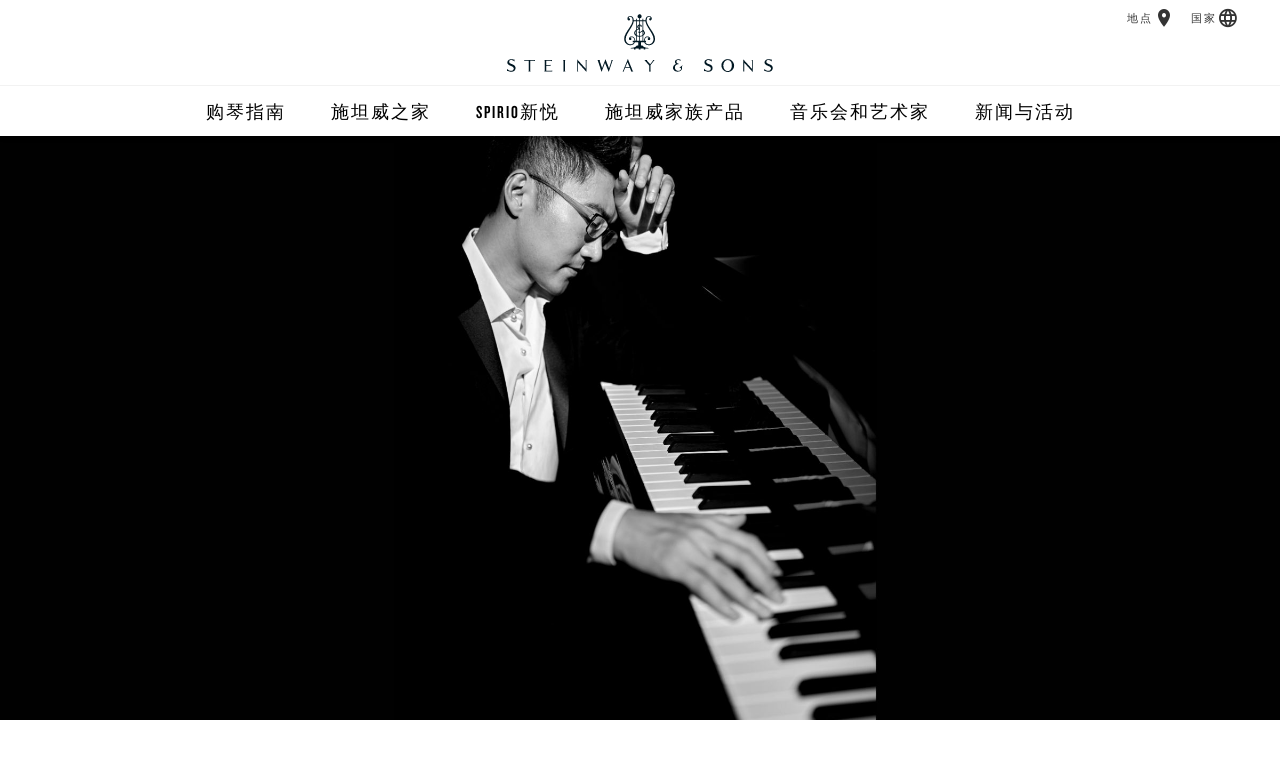

--- FILE ---
content_type: text/html;charset=UTF-8
request_url: https://www.steinway.com.cn/artists/yin-yin-zhao
body_size: 17012
content:



<!DOCTYPE html>
<html lang="zh-CN" class="lang-zh-cn">
<head>

    <title>赵胤胤 - Steinway &amp; Sons</title>

        <link rel="stylesheet" href="/.resources/steinway-main-webapp/resources/css/new-main~2025-08-20-20-38-16-466~cache.css" media="all"/>

    <link rel="icon" href="/.resources/steinway-main-webapp/resources/assets/favicon2.png" type="image/x-icon"/>
    <meta name="appVersion" content="4.0.0"/>
    <meta name="description" content="赵胤胤 - Steinway &amp; Sons"/>


    <meta name="viewport" content="initial-scale=1"/>
    <meta name="twitter:creator" content="@SteinwayAndSons"/>

    <!-- Cloud Typo -->
    <link rel="stylesheet" type="text/css" href="https://cloud.typography.com/6715694/6200752/css/fonts.css"/>

    <meta name="og:title" content="赵胤胤 - Steinway &amp; Sons"/>
    <meta property="og:description" content="赵胤胤 - Steinway &amp; Sons"/>
    <meta property="og:url" content="https://www.steinway.com.cn/artists/yin-yin-zhao"/>
    <meta property="og:image" content="https://www.steinway.com.cn/.imaging/mte/steinway-us-theme/Large-Rectangle/dam/steinway.com-china/Artist/赵胤胤-1.jpg/jcr:content/%E8%B5%B5%E8%83%A4%E8%83%A4-1.jpg"/>

    <meta name="ss:site" content="steinway.com-china"/>

            <meta name="ss:supportedCountries" content="CN">

    <script src="https://use.typekit.net/kvw5odd.js"></script>
    <script>try { Typekit.load({async: true}); } catch (e) {}</script>










<script type="text/javascript">
  var isBostonEssexSite = false;
  var isBostonSite = false;
  var isEssexSite = false;
</script>



  <script type="text/javascript">
    window.API_CONFIG = {
      baseURL: 'https://api.steinway.com/v1'
    };
  </script>
        <script>
var _hmt = _hmt || [];

(function() {

  var hm = document.createElement("script");

  hm.src = "https://hm.baidu.com/hm.js?b0d488af9850e1a313971b101c6917a7";
  
  var s = document.getElementsByTagName("script")[0]; 
  
  s.parentNode.insertBefore(hm, s);

})();
</script>
</head>
<body class="ss-secondary">


<!-- Section 1.1 - Top Navigation Chunk -->
<header class="primary">
  <div class="brand-header">
      <a href="/" role="button" aria-label="Home"><span class="ss-logo"></span></a>
    <span class="ss-menu-button" role="button" aria-label="Navigation Menu">
      <span></span>
      <span></span>
      <span></span>
    </span>
  </div>

  <a href="/#top" role="button" aria-label="Scroll to Top"><span class="left-lyre"></span></a>

  <nav class="main-bar">
    <div class="main-holster">
<ul class="primary">
    <li>

        <a href="/about/buyers-guide">购琴指南</a>



</li>
<li>

        <a href="/about/featured-locations/steinway-hall">施坦威之家</a>






  <ul class="secondary">
            <li>    <a href="/about/featured-locations/beijing">施坦威之家北京</a>
</li>
            <li>    <a href="/about/featured-locations/beijingshunyi">施坦威顺义旗舰店</a>
</li>
            <li>    <a href="/about/featured-locations/shanghai-hall">施坦威之家上海</a>
</li>
            <li>    <a href="/about/featured-locations/shanghai-pudong">施坦威浦东旗舰店</a>
</li>
            <li>    <a href="/about/featured-locations/xian">施坦威之家西安</a>
</li>
            <li>    <a href="/about/featured-locations/hangzhou"> 施坦威之家杭州</a>
</li>
            <li>    <a href="/about/featured-locations/chengdu">施坦威之家成都</a>
</li>
  </ul>
</li>
<li>
      <a href="/spirio">SPIRIO新悦</a>

</li>
<li>
      <a href="/pianos">施坦威家族产品</a>




  <ul class="secondary">
            <li>    <a href="/pianos/steinway/grand">施坦威钢琴</a>
</li>
            <li>    <a href="/pianos/boston">波士顿钢琴</a>
</li>
            <li>    <a href="/pianos/lang-lang">郎朗钢琴</a>
</li>
            <li>    <a href="/pianos/essex">艾塞克斯钢琴</a>
</li>
  </ul>
</li>
<li>
      <a href="/music-and-artists">音乐会和艺术家</a>

</li>
<li>
      <a href="/news">新闻与活动</a>

</li>
</ul>

    </div>
      <div class="geo-bar">
          <div class="loc ss-tooltip">
            <a href="/find-location" class="description">地点</a>
            <a href="/find-location" class="geo-icon icon-loc" role="button" aria-label="地点"></a>
            <span class="ss-tooltip-data">查找门店</span>
          </div>
      <div class="lang ss-tooltip">
          <a href="/flags" class="description">国家</a>
          <a href="/flags" class="geo-icon icon-lang" role="button" aria-label="国家"></a>
          <span class="ss-tooltip-data">选择国家或区域</span>
      </div>
    </div>
  </nav>
</header>

<div id="main">
<section class="featured-area normal">
    <div class="steinway-carousel">



            <div class="item">
                <div class="carousel-element carousel-image" style="background: url('/.imaging/mte/steinway-us-theme/XL-Rectangle/dam/steinway.com-china/Artist/赵胤胤-1.jpg/jcr:content/%E8%B5%B5%E8%83%A4%E8%83%A4-1.jpg') no-repeat center; background-size: cover;" aria-label="">
                </div>
            </div>
    </div>
</section>

<section class="text-callout copy-block">
    <div class="copy">
        <blockquote class="header">
            <p lang="zh">"每一架施坦威都拥有自己迷人的灵魂。"</p>
            <h1>赵胤胤</h1>
        </blockquote>
    </div>
</section>

<section class="artist-prof text-callout copy-block">
    <div class="copy">
    <p>出生在营口市的赵胤胤，自小就同钢琴结下了不解之缘，私塾出身的爷爷始终认为&ldquo;琴棋书画，方始为大夫&rdquo;，四岁起随母亲学习钢琴。练琴成为他生活中不可或缺的一部分。为了让自己的孩子能在钢琴上有更大发展，赵胤胤的父母两次举家迁移，从营口搬到长春，又从长春搬到广州。其母亲谭莹曾任广州星海音乐学院钢琴系主任。九岁时以入学考试最高分进入上海音乐学院附小、附中，随资深音乐教育家盛建颐、王羽和邵丹等教授习琴。虽然在广州的日子很短暂，但年仅10岁的赵胤胤已经在广州的各大钢琴比赛中显露锋芒了。曾荣获花城音乐比赛第一名，连续四年获珠江钢琴比赛第一名。</p>

<p>1992年进入悉尼音乐学院，师从ElizabethPowell和PhillipShovck。</p>

<p>1994年荣获澳大利亚&ldquo;ABC&rdquo;青年艺术家大奖，引起国际传媒的注目。同年，他还获得伦敦BBM奖、悉尼市钢琴奖以及Kawai钢琴奖。</p>

<p>1995年，赵胤胤在伦敦被授予BBM音乐大奖并在举世闻名的RoyalAlbertHall成功举办了独奏音乐会。并被当地媒体喻为历年来最具才华的BBM音乐大奖得主。同年，赵胤胤击败来自世界各地的200多位钢琴家，获得连续四年的奖学金，成为纽约朱丽亚音乐学院MayAuditionw唯一录取的学士，拜美国钢琴大师和教育家马丁&middot;肯尼(MartinCannin)为师。</p>

<p>1997年，赵胤胤以马丁&middot;肯尼助教的身份攻读硕士学位，并应美国四大音乐节之一的BoldwinMusicFestival之邀，成为该音乐节唯一的华人教授。</p>

<p>1999年，赵胤胤在有音乐圣殿之称的卡内基(CarnegieHall)音乐厅举行个人独奏音乐会。次年，他应邀加入闻名全球的&ldquo;世界华人精英&rdquo;，成为其唯一钢琴演奏家。</p>

<p>1999年，赵胤胤与日本天后滨琦步的御用编曲，日本流行音乐教父级制作人，菊地圭介联手录制了电影《美丽上海》的全部电影音乐。</p>

<p>2004始，赵胤胤开始构思个人独奏会，期间，赵胤胤凭其精深的古典音乐修为，与跨门类艺术领域的精英们合作交流，不断探讨音乐艺术与时间的关系;在这个过程中，所动用的艺术门类合作包括：电影艺术、灯光艺术、舞蹈艺术、舞台剧艺术、空间艺术、装置艺术;所动用的表演技巧合作包括：古典音乐、电声音乐、视频技术、绘画艺术。</p>

    </div>
</section>


    </div>

<section class="segmented">
    <div class="segmented-wrapper">
        <div class="segmented-block">
    <div class="segmented-header">访问施坦威</div>
    <hr/>
    <div class="introduction">
        <p>亲临门店体验施坦威</p>
    </div>
    <a href="/find-location" class="find-a-location button">查找门店</a>
</div>
<div class="segmented-block">
    <div class="segmented-header">联系我们</div>
    <hr/>

    <div class="introduction">
        <p>通过电话或邮件的方式回答您的问题</p>
    </div>

    <div class="segmented-icons">
        <a href="/about/contact" role="button" aria-label="Contact Us By Phone">
            <div class="contact-icon icon-phn"></div>
        </a>
        <a href="/about/contact" aria-label="联系我们">
            <div class="contact-icon icon-mail"></div>
        </a>
    </div>
</div>
<div class="segmented-block">
    <div class="segmented-header">最新资讯</div>
    <hr/>

    <div class="introduction">
        <p>掌握最新施坦威新闻与艺术动态</p>
    </div>

    <a href="#" class="button open-popup" data-popup="newsletter">保持联系</a>
</div>

<div class="popup newsletter">
    <div class="popup-body">
        <div class="popup-close"><span></span><span></span></div>
        <div class="popup-header">
            <h3>订阅最新资讯</h3>
        </div>
        <div class="popup-copy">
            <p>将施坦威头条新闻发送至您的邮箱，最新资讯每月更新</p>
        </div>

        <form class="super-validate newsletter-form" action="https://data-conductor-2.steinway.com/api/v1/form_submissions" method="post" data-ga-form-type="newsletter-form" novalidate>
            <input type="hidden" name="fs[category]" value="steinway-newsletter">
            <input type="hidden" name="fs[data][formDesc]" value="steinway-newsletter">
            <input type="hidden" name="client_id" value="www.steinway.com-magnolia">
            <input type="hidden" name="timestamp" data-default-from-cookie="dcts">
            <input type="hidden" name="signature" data-default-from-cookie="dcsig">

            <div class="popup-input">
                <div class="entry-field">
                    <div class="icon succeeded">
                        <div class="success-stem"></div>
                        <div class="success-kick"></div>
                    </div>
                    <input
                      type="email"
                      name="fs[data][email]"
                      value=""
                      placeholder="邮箱"
                      title="邮箱"
                      maxlength="100"
                      autocorrect="off"
                      autocapitalize="none"
                      aria-describedby="e3584502-54fc-4680-a94b-fa930ef89cd2-email_error"
                      required>
                    <div id="e3584502-54fc-4680-a94b-fa930ef89cd2-email_error" role="alert" class="failed">请输入电子邮箱</div>

<div class="input-wrapper">
    <div class="drop-down">
        <div class="icon succeeded"><div class="success-stem"></div><div class="success-kick"></div></div>
        <select
          name="fs[data][country]"
          data-dependency="country"
          data-default-from-cookie="countryCode"
          title="country"
          aria-label="Country"
          aria-describedby="e3584502-54fc-4680-a94b-fa930ef89cd2-country_error"
          required>
                <option value="US">美国</option>
                <option value="CA">加拿大</option>
                <option value="AF">阿富汗</option>
                <option value="AL">阿尔巴尼亚</option>
                <option value="DZ">阿尔及利亚</option>
                <option value="AS">美属萨摩亚</option>
                <option value="AD">安道尔</option>
                <option value="AO">安哥拉</option>
                <option value="AI">安圭拉</option>
                <option value="AQ">南极洲</option>
                <option value="AG">安提瓜和巴布达</option>
                <option value="AR">阿根廷</option>
                <option value="AM">亚美尼亚</option>
                <option value="AW">阿鲁巴</option>
                <option value="AU">澳大利亚</option>
                <option value="AT">奥地利</option>
                <option value="AZ">阿塞拜疆</option>
                <option value="BS">巴哈马</option>
                <option value="BH">巴林</option>
                <option value="BD">孟加拉国</option>
                <option value="BB">巴巴多斯</option>
                <option value="BY">白俄罗斯</option>
                <option value="BE">比利时</option>
                <option value="BZ">伯利兹</option>
                <option value="BJ">贝宁</option>
                <option value="BM">百慕大</option>
                <option value="BT">不丹</option>
                <option value="BO">玻利维亚</option>
                <option value="BA">波斯尼亚和黑塞哥维那</option>
                <option value="BW">博茨瓦纳</option>
                <option value="BV">布维岛</option>
                <option value="BR">巴西</option>
                <option value="IO">英属印度洋领地</option>
                <option value="VG">英属维京群岛</option>
                <option value="BN">文莱</option>
                <option value="BG">保加利亚</option>
                <option value="BF">布基纳法索</option>
                <option value="BI">布隆迪</option>
                <option value="KH">柬埔寨</option>
                <option value="CM">喀麦隆</option>
                <option value="CV">佛得角</option>
                <option value="KY">开曼群岛</option>
                <option value="CF">中非共和国</option>
                <option value="TD">乍得</option>
                <option value="CL">智利</option>
                <option value="CN">中国</option>
                <option value="CX">圣诞岛</option>
                <option value="CC">科科斯（基林）群岛</option>
                <option value="CO">哥伦比亚</option>
                <option value="KM">科摩罗</option>
                <option value="CG">刚果（布）</option>
                <option value="CK">库克群岛</option>
                <option value="CR">哥斯达黎加</option>
                <option value="CI">科特迪瓦</option>
                <option value="HR">克罗地亚</option>
                <option value="CU">古巴</option>
                <option value="CY">塞浦路斯</option>
                <option value="CZ">捷克共和国</option>
                <option value="DK">丹麦</option>
                <option value="DJ">吉布提</option>
                <option value="DM">多米尼克</option>
                <option value="DO">多米尼加共和国</option>
                <option value="EC">厄瓜多尔</option>
                <option value="EG">埃及</option>
                <option value="SV">萨尔瓦多</option>
                <option value="GQ">赤道几内亚</option>
                <option value="ER">厄立特里亚</option>
                <option value="EE">爱沙尼亚</option>
                <option value="ET">埃塞俄比亚</option>
                <option value="FK">福克兰群岛</option>
                <option value="FO">法罗群岛</option>
                <option value="FJ">斐济</option>
                <option value="FI">芬兰</option>
                <option value="FR">法国</option>
                <option value="GF">法属圭亚那</option>
                <option value="PF">法属波利尼西亚</option>
                <option value="TF">法属南部领地</option>
                <option value="GA">加蓬</option>
                <option value="GM">冈比亚</option>
                <option value="GE">格鲁吉亚</option>
                <option value="DE">德国</option>
                <option value="GH">加纳</option>
                <option value="GI">直布罗陀</option>
                <option value="GR">希腊</option>
                <option value="GL">格陵兰</option>
                <option value="GD">格林纳达</option>
                <option value="GP">瓜德罗普</option>
                <option value="GU">关岛</option>
                <option value="GT">危地马拉</option>
                <option value="GN">几内亚</option>
                <option value="GW">几内亚比绍</option>
                <option value="GY">圭亚那</option>
                <option value="HT">海地</option>
                <option value="HM">赫德岛和麦克唐纳群岛</option>
                <option value="HN">洪都拉斯</option>
                <option value="HU">匈牙利</option>
                <option value="IS">冰岛</option>
                <option value="IN">印度</option>
                <option value="ID">印度尼西亚</option>
                <option value="IR">伊朗</option>
                <option value="IQ">伊拉克</option>
                <option value="IE">爱尔兰</option>
                <option value="IL">以色列</option>
                <option value="IT">意大利</option>
                <option value="JM">牙买加</option>
                <option value="JP">日本</option>
                <option value="JO">约旦</option>
                <option value="KZ">哈萨克斯坦</option>
                <option value="KE">肯尼亚</option>
                <option value="KI">基里巴斯</option>
                <option value="KP">朝鲜</option>
                <option value="KR">韩国</option>
                <option value="KW">科威特</option>
                <option value="KG">吉尔吉斯斯坦</option>
                <option value="LA">老挝</option>
                <option value="LV">拉脱维亚</option>
                <option value="LB">黎巴嫩</option>
                <option value="LS">莱索托</option>
                <option value="LR">利比里亚</option>
                <option value="LY">利比亚</option>
                <option value="LI">列支敦士登</option>
                <option value="LT">立陶宛</option>
                <option value="LU">卢森堡</option>
                <option value="MK">马其顿</option>
                <option value="MG">马达加斯加</option>
                <option value="MW">马拉维</option>
                <option value="MY">马来西亚</option>
                <option value="MV">马尔代夫</option>
                <option value="ML">马里</option>
                <option value="MT">马耳他</option>
                <option value="MH">马绍尔群岛</option>
                <option value="MQ">马提尼克</option>
                <option value="MR">毛里塔尼亚</option>
                <option value="MU">毛里求斯</option>
                <option value="YT">马约特</option>
                <option value="MX">墨西哥</option>
                <option value="FM">密克罗尼西亚</option>
                <option value="MD">摩尔多瓦</option>
                <option value="MC">摩纳哥</option>
                <option value="MN">蒙古</option>
                <option value="ME">黑山</option>
                <option value="MS">蒙特塞拉特</option>
                <option value="MA">摩洛哥</option>
                <option value="MZ">莫桑比克</option>
                <option value="MM">缅甸</option>
                <option value="NA">纳米比亚</option>
                <option value="NR">瑙鲁</option>
                <option value="NP">尼泊尔</option>
                <option value="NL">荷兰</option>
                <option value="NC">新喀里多尼亚</option>
                <option value="NZ">新西兰</option>
                <option value="NI">尼加拉瓜</option>
                <option value="NE">尼日尔</option>
                <option value="NG">尼日利亚</option>
                <option value="NU">纽埃</option>
                <option value="NF">诺福克岛</option>
                <option value="MP">北马里亚纳群岛</option>
                <option value="NO">挪威</option>
                <option value="OM">阿曼</option>
                <option value="PK">巴基斯坦</option>
                <option value="PW">帕劳</option>
                <option value="PA">巴拿马</option>
                <option value="PG">巴布亚新几内亚</option>
                <option value="PY">巴拉圭</option>
                <option value="PE">秘鲁</option>
                <option value="PH">菲律宾</option>
                <option value="PN">皮特凯恩群岛</option>
                <option value="PL">波兰</option>
                <option value="PT">葡萄牙</option>
                <option value="PR">波多黎各</option>
                <option value="QA">卡塔尔</option>
                <option value="RE">留尼汪</option>
                <option value="RO">罗马尼亚</option>
                <option value="RU">俄罗斯</option>
                <option value="RW">卢旺达</option>
                <option value="SH">圣赫勒拿</option>
                <option value="KN">圣基茨和尼维斯</option>
                <option value="LC">圣卢西亚</option>
                <option value="PM">圣皮埃尔和密克隆群岛</option>
                <option value="VC">圣文森特和格林纳丁斯</option>
                <option value="SM">圣马力诺</option>
                <option value="ST">圣多美和普林西比</option>
                <option value="SA">沙特阿拉伯</option>
                <option value="SN">塞内加尔</option>
                <option value="RS">塞尔维亚</option>
                <option value="SC">塞舌尔</option>
                <option value="SL">塞拉利昂</option>
                <option value="SG">新加坡</option>
                <option value="SK">斯洛伐克</option>
                <option value="SI">斯洛文尼亚</option>
                <option value="SB">所罗门群岛</option>
                <option value="SO">索马里</option>
                <option value="ZA">南非</option>
                <option value="GS">南乔治亚岛和南桑威齐群岛</option>
                <option value="ES">西班牙</option>
                <option value="LK">斯里兰卡</option>
                <option value="SD">苏丹</option>
                <option value="SR">苏里南</option>
                <option value="SZ">斯威士兰</option>
                <option value="SE">瑞典</option>
                <option value="CH">瑞士</option>
                <option value="SY">叙利亚</option>
                <option value="TW">中国台湾</option>
                <option value="TJ">塔吉克斯坦</option>
                <option value="TZ">坦桑尼亚</option>
                <option value="TH">泰国</option>
                <option value="TG">多哥</option>
                <option value="TK">托克劳</option>
                <option value="TO">汤加</option>
                <option value="TT">特立尼达和多巴哥</option>
                <option value="TN">突尼斯</option>
                <option value="TR">土耳其</option>
                <option value="TM">土库曼斯坦</option>
                <option value="TC">特克斯和凯科斯群岛</option>
                <option value="TV">图瓦卢</option>
                <option value="UG">乌干达</option>
                <option value="UA">乌克兰</option>
                <option value="AE">阿拉伯联合酋长国</option>
                <option value="GB">英国</option>
                <option value="UM">美国本土外小岛屿</option>
                <option value="UY">乌拉圭</option>
                <option value="UZ">乌兹别克斯坦</option>
                <option value="VU">瓦努阿图</option>
                <option value="VA">梵蒂冈</option>
                <option value="VE">委内瑞拉</option>
                <option value="VN">越南</option>
                <option value="VI">美属维京群岛</option>
                <option value="WF">瓦利斯和富图纳</option>
                <option value="EH">西撒哈拉</option>
                <option value="YE">也门</option>
                <option value="ZM">赞比亚</option>
                <option value="ZW">津巴布韦</option>
        </select>
        <div class="arrow"></div>
        <div id="e3584502-54fc-4680-a94b-fa930ef89cd2-country_error" role="alert" class="failed">请选择国家</div>
    </div>
</div>

  <div class="input-wrapper" data-dependent-on="country" data-dependent-value="CA">
      <div class="drop-down">
          <select
            data-dependent-on="country"
            data-dependent-value="CA"
            name="fs[data][provinceTerritory]"
            title="省份"
            aria-describedby="e3584502-54fc-4680-a94b-fa930ef89cd2-provinceTerritoryCA_error"
            required>
              <option value="">*省份</option>
              <option value="Alberta">Alberta</option>
              <option value="British Columbia">British Columbia</option>
              <option value="Manitoba">Manitoba</option>
              <option value="New Brunswick">New Brunswick</option>
              <option value="Newfoundland And Labrador">Newfoundland and Labrador</option>
              <option value="Nova Scotia">Nova Scotia</option>
              <option value="Ontario">Ontario</option>
              <option value="Prince Edward Island">Prince Edward Island</option>
              <option value="Quebec">Quebec</option>
              <option value="Saskatchewan">Saskatchewan</option>
          </select>
          <div class="arrow"></div>
          <div id="e3584502-54fc-4680-a94b-fa930ef89cd2-provinceTerritoryCA_error" role="alert" class="failed">请选择省份</div>
      </div>
  </div>
  <!--div class="input-wrapper" data-dependent-on="country" data-dependent-value="IT">
      <div class="icon succeeded"><div class="success-stem"></div><div class="success-kick"></div></div>
      <input
        type="text"
        data-dependent-on="country"
        data-dependent-value="IT"
        pattern="^\d{5}$"
        name="fs[data][postalCode]"
        value=""
        maxlength="5"
        placeholder="*邮编"
        title="邮编"
        aria-describedby="e3584502-54fc-4680-a94b-fa930ef89cd2-postalCode_error-IT"
        required/>
      <div id="e3584502-54fc-4680-a94b-fa930ef89cd2-postalCode_error-IT" role="alert" class="failed">请输入邮编（如：10001）</div>
  </div-->
  <div class="input-wrapper" data-dependent-on="country" data-dependent-value="DE">
      <div class="icon succeeded"><div class="success-stem"></div><div class="success-kick"></div></div>
      <input
        type="text"
        data-dependent-on="country"
        data-dependent-value="DE"
        pattern="^\d{5}$"
        name="fs[data][postalCode]"
        value=""
        maxlength="5"
        placeholder="*邮编"
        title="邮编"
        aria-describedby="e3584502-54fc-4680-a94b-fa930ef89cd2-postalCode_error-DE"
        required/>
      <div id="e3584502-54fc-4680-a94b-fa930ef89cd2-postalCode_error-DE" role="alert" class="failed">请输入邮编（如：10001）</div>
  </div>
  <div class="input-wrapper" data-dependent-on="country" data-dependent-value="FR">
      <div class="icon succeeded"><div class="success-stem"></div><div class="success-kick"></div></div>
      <input
        type="text"
        data-dependent-on="country"
        data-dependent-value="FR"
        pattern="^\d{5}$"
        name="fs[data][postalCode]"
        value=""
        maxlength="5"
        placeholder="*邮编"
        title="邮编"
        aria-describedby="e3584502-54fc-4680-a94b-fa930ef89cd2-postalCode_error-FR"
        required/>
      <div id="e3584502-54fc-4680-a94b-fa930ef89cd2-postalCode_error-FR" role="alert" class="failed">请输入邮编（如：10001）</div>
  </div>
  <div class="input-wrapper" data-dependent-on="country" data-dependent-value="NL">
      <div class="icon succeeded"><div class="success-stem"></div><div class="success-kick"></div></div>
      <input
        type="text"
        data-dependent-on="country"
        data-dependent-value="NL"
        pattern="^(?:NL-)?(\d{4})\s*([A-Z]{2})$"
        name="fs[data][postalCode]"
        value=""

        placeholder="*邮编"
        title="邮编"
        aria-describedby="e3584502-54fc-4680-a94b-fa930ef89cd2-postalCode_error-NL"
        required/>
      <div id="e3584502-54fc-4680-a94b-fa930ef89cd2-postalCode_error-NL" role="alert" class="failed">请输入邮编（如：10001）</div>
  </div>
  <div class="input-wrapper" data-dependent-on="country" data-dependent-value="ES">
      <div class="icon succeeded"><div class="success-stem"></div><div class="success-kick"></div></div>
      <input
        type="text"
        data-dependent-on="country"
        data-dependent-value="ES"
        pattern="^(?:0[1-9]|[1-4]\d|5[0-2])\d{3}$"
        name="fs[data][postalCode]"
        value=""
        placeholder="*邮编"
        title="邮编"
        aria-describedby="e3584502-54fc-4680-a94b-fa930ef89cd2-postalCode_error-ES"
        required/>
      <div id="e3584502-54fc-4680-a94b-fa930ef89cd2-postalCode_error-ES" role="alert" class="failed">请输入邮编（如：10001）</div>
  </div>
  <!-- Switzerland (CH) -->
  <div class="input-wrapper" data-dependent-on="country" data-dependent-value="CH">
      <div class="icon succeeded"><div class="success-stem"></div><div class="success-kick"></div></div>
      <input
        type="text"
        data-dependent-on="country"
        data-dependent-value="CH"
        pattern="^\d{4}$"
        name="fs[data][postalCode]"
        value=""
        placeholder="*邮编"
        title="邮编"
        aria-describedby="e3584502-54fc-4680-a94b-fa930ef89cd2-postalCode_error-CH"
        required/>
      <div id="e3584502-54fc-4680-a94b-fa930ef89cd2-postalCode_error-CH" role="alert" class="failed">Please enter a valid postal code (ex 3000)</div>
  </div>
  <div class="input-wrapper" data-dependent-on="country" data-dependent-value="CN">
      <div class="drop-down">
          <div class="icon succeeded"><div class="success-stem"></div><div class="success-kick"></div></div>
          <select
            data-dependency="cn-province"
            data-dependent-on="country"
            data-dependent-value="CN"
            title="省份"
            name="fs[data][provinceTerritory]"
            aria-describedby="e3584502-54fc-4680-a94b-fa930ef89cd2-provinceTerritoryCN_error"
            required>
              <option value="">*省份</option>
              <option value="Shanghai">上海市</option>
              <option value="Taiwan">中国台湾</option>
              <option value="Macau">中国澳门</option>
              <option value="Hong Kong">中国香港</option>
              <option value="Yunnan">云南省</option>
              <option value="Inner Mongolia">内蒙古自治区</option>
              <option value="Beijing">北京市</option>
              <option value="Jilin">吉林省</option>
              <option value="Sichuan">四川省</option>
              <option value="Tianjin">天津市</option>
              <option value="Ningxia">宁夏回族自治区</option>
              <option value="Anhui">安徽省</option>
              <option value="Shandong">山东省</option>
              <option value="Shanxi">山西省</option>
              <option value="Guangdong">广东省</option>
              <option value="Guangxi">广西壮族自治区</option>
              <option value="Xinjiang">新疆维吾尔自治区</option>
              <option value="Jiangsu">江苏省</option>
              <option value="Jiangxi">江西省</option>
              <option value="Hebei">河北省</option>
              <option value="Henan">河南省</option>
              <option value="Zhejiang">浙江省</option>
              <option value="Hainan">海南省</option>
              <option value="Hubei">湖北省</option>
              <option value="Hunan">湖南省</option>
              <option value="Gansu">甘肃省</option>
              <option value="Fujian">福建省</option>
              <option value="Tibet">西藏自治区</option>
              <option value="Guizhou">贵州省</option>
              <option value="Liaoning">辽宁省</option>
              <option value="Chongqing">重庆市</option>
              <option value="Shaanxi">陕西省</option>
              <option value="Qinghai">青海省</option>
              <option value="Heilongjiang">黑龙江省</option>
              <!-- <option value="Other">其他</option> -->
          </select>
          <div class="arrow"></div>
          <div id="e3584502-54fc-4680-a94b-fa930ef89cd2-provinceTerritoryCN_error" role="alert" class="failed">请选择省份</div>
      </div>
  </div>
  <div class="input-wrapper" data-dependent-on="country" data-dependent-value="MX">
      <div class="drop-down">
          <div class="icon succeeded"><div class="success-stem"></div><div class="success-kick"></div></div>
          <select
            data-dependent-on="country"
            data-dependent-value="MX"
            name="fs[data][provinceTerritory]"
            title="州"
            aria-describedby="e3584502-54fc-4680-a94b-fa930ef89cd2-provinceTerritoryMX_error"
            required>
              <option value="">*州</option>
              <option value="Aguascalientes">Aguascalientes</option>
              <option value="Baja California Norte">Baja California Norte</option>
              <option value="Baja California Sur">Baja California Sur</option>
              <option value="Campeche">Campeche</option>
              <option value="Chiapas">Chiapas</option>
              <option value="Chihuahua">Chihuahua</option>
              <option value="Coahuila">Coahuila</option>
              <option value="Colima">Colima</option>
              <option value="Distrito Federal">Distrito Federal</option>
              <option value="Durango">Durango</option>
              <option value="Durango Tiaxcala">Durango Tiaxcala</option>
              <option value="Estado De México">Estado de México</option>
              <option value="Guanajuato">Guanajuato</option>
              <option value="Guerrero">Guerrero</option>
              <option value="Hidalgo">Hidalgo</option>
              <option value="Idalgo">Idalgo</option>
              <option value="Jalisco">Jalisco</option>
              <option value="México, D.f.">México, D.F.</option>
              <option value="Michoacán">Michoacán</option>
              <option value="Morelos">Morelos</option>
              <option value="Nayarit">Nayarit</option>
              <option value="Nuevo León">Nuevo León</option>
              <option value="Oaxaca">Oaxaca</option>
              <option value="Puebla">Puebla</option>
              <option value="Querétaro">Querétaro</option>
              <option value="Quintana Roo">Quintana Roo</option>
              <option value="San Luis Potosí">San Luis Potosí</option>
              <option value="Sinaloa">Sinaloa</option>
              <option value="Sinalos">Sinalos</option>
              <option value="Sonora">Sonora</option>
              <option value="Tabasco">Tabasco</option>
              <option value="Tamaulipas">Tamaulipas</option>
              <option value="Taxcala">Taxcala</option>
              <option value="Veracruz">Veracruz</option>
              <option value="Yucatán">Yucatán</option>
              <option value="Zecatecas">Zecatecas</option>
          </select>
          <div class="arrow"></div>
          <div id="e3584502-54fc-4680-a94b-fa930ef89cd2-provinceTerritoryMX_error" role="alert" class="failed">请选择州</div>
      </div>
  </div>
  <div class="input-wrapper" data-dependent-on="country" data-dependent-value="BR">
      <div class="drop-down">
          <div class="icon succeeded"><div class="success-stem"></div><div class="success-kick"></div></div>
          <select
            data-dependent-on="country"
            data-dependent-value="BR"
            name="fs[data][provinceTerritory]"
            title="州"
            aria-describedby="e3584502-54fc-4680-a94b-fa930ef89cd2-provinceTerritoryBR_error"
            required>
              <option value="">*州</option>
              <option value="Acre">Acre</option>
              <option value="Alagoas">Alagoas</option>
              <option value="Amapà">Amapà</option>
              <option value="Amazonas">Amazonas</option>
              <option value="Bahia">Bahia</option>
              <option value="Ceara">Ceara</option>
              <option value="Distrito Federal">Distrito Federal</option>
              <option value="Espírito Santo">Espírito Santo</option>
              <option value="Goiás">Goiás</option>
              <option value="Maranhão">Maranhão</option>
              <option value="Mato Grosso">Mato Grosso</option>
              <option value="Mato Grosso Do Sul">Mato Grosso do Sul</option>
              <option value="Minas Gerais">Minas Gerais</option>
              <option value="Para">Para</option>
              <option value="Paraíba">Paraíba</option>
              <option value="Paraná">Paraná</option>
              <option value="Pernambuco">Pernambuco</option>
              <option value="Piauí">Piauí</option>
              <option value="Rio De Janeiro">Rio de Janeiro</option>
              <option value="Rio Grande Do Norte">Rio Grande do Norte</option>
              <option value="Rio Grande Do Sul">Rio Grande do Sul</option>
              <option value="Rondônia">Rondônia</option>
              <option value="Roraima">Roraima</option>
              <option value="Santa Catarina">Santa Catarina</option>
              <option value="São Paulo">São Paulo</option>
              <option value="Sergipe">Sergipe</option>
              <option value="Tocantins">Tocantins</option>
          </select>
          <div class="arrow"></div>
          <div id="e3584502-54fc-4680-a94b-fa930ef89cd2-provinceTerritoryBR_error" role="alert" class="failed">请选择州</div>
      </div>
  </div>
  <div class="input-wrapper" data-dependent-on="country" data-dependent-value="CN">
      <div class="drop-down">
          <div class="icon succeeded"><div class="success-stem"></div><div class="success-kick"></div></div>

          <select
            data-dependent-on="cn-province"
            data-dependent-value=""
            name="fs[data][city]"
            title="城市"
            aria-describedby="e3584502-54fc-4680-a94b-fa930ef89cd2-city_error"
            required>
              <option value="">*城市</option>
          </select>

          <select
            data-dependent-on="cn-province"
            data-dependent-value="Shanghai"
            name="fs[data][city]"
            aria-describedby="e3584502-54fc-4680-a94b-fa930ef89cd2-city_error"
            title="城市"
            required>
                  <option value="Jiading District">嘉定区</option>
                  <option value="Fengxian District">奉贤区</option>
                  <option value="Baoshan District">宝山区</option>
                  <option value="Chongming District">崇明区</option>
                  <option value="Xuhui District">徐汇区</option>
                  <option value="Putuo District">普陀区</option>
                  <option value="Yangpu District">杨浦区</option>
                  <option value="Songjiang District">松江区</option>
                  <option value="Pudong District">浦东新区</option>
                  <option value="Hongkou District">虹口区</option>
                  <option value="Jinshan District">金山区</option>
                  <option value="Changning District">长宁区</option>
                  <option value="Minhang District">闵行区</option>
                  <option value="Qingpu District">青浦区</option>
                  <option value="Jingan District">静安区</option>
                  <option value="Huangpu District">黄浦区</option>
          </select>
          <select
            data-dependent-on="cn-province"
            data-dependent-value="Taiwan"
            name="fs[data][city]"
            aria-describedby="e3584502-54fc-4680-a94b-fa930ef89cd2-city_error"
            title="城市"
            required>
                  <option value="Taiwan">中国台湾</option>
          </select>
          <select
            data-dependent-on="cn-province"
            data-dependent-value="Macau"
            name="fs[data][city]"
            aria-describedby="e3584502-54fc-4680-a94b-fa930ef89cd2-city_error"
            title="城市"
            required>
                  <option value="Macau">中国澳门</option>
          </select>
          <select
            data-dependent-on="cn-province"
            data-dependent-value="Hong Kong"
            name="fs[data][city]"
            aria-describedby="e3584502-54fc-4680-a94b-fa930ef89cd2-city_error"
            title="城市"
            required>
                  <option value="Hong Kong">中国香港</option>
          </select>
          <select
            data-dependent-on="cn-province"
            data-dependent-value="Yunnan"
            name="fs[data][city]"
            aria-describedby="e3584502-54fc-4680-a94b-fa930ef89cd2-city_error"
            title="城市"
            required>
                  <option value="Lincang">临沧</option>
                  <option value="Lijiang">丽江</option>
                  <option value="Baoshan">宝山</option>
                  <option value="Wenshan">文山</option>
                  <option value="Kunming">昆明</option>
                  <option value="Zhaotong">昭通</option>
                  <option value="Puer">普洱</option>
                  <option value="Qujing">曲靖</option>
                  <option value="Chuxiong">楚雄</option>
                  <option value="Yuxi">玉溪</option>
                  <option value="Honghe">红河</option>
                  <option value="Xishuangbanna">西双版纳</option>
          </select>
          <select
            data-dependent-on="cn-province"
            data-dependent-value="Inner Mongolia"
            name="fs[data][city]"
            aria-describedby="e3584502-54fc-4680-a94b-fa930ef89cd2-city_error"
            title="城市"
            required>
                  <option value="Wulanchabu">乌兰察布</option>
                  <option value="Wuhai">乌海</option>
                  <option value="Xingan">兴安</option>
                  <option value="Baotou">包头</option>
                  <option value="Hulunbeier">呼伦贝尔</option>
                  <option value="Huhehaote">呼和浩特</option>
                  <option value="Bayanzhuoer">巴彦卓尔</option>
                  <option value="Chifeng">赤峰</option>
                  <option value="Tongliao">通辽</option>
                  <option value="Eerduosi">鄂尔多斯</option>
                  <option value="Xilinguole">锡林郭勒</option>
                  <option value="Alashan">阿拉善</option>
          </select>
          <select
            data-dependent-on="cn-province"
            data-dependent-value="Beijing"
            name="fs[data][city]"
            aria-describedby="e3584502-54fc-4680-a94b-fa930ef89cd2-city_error"
            title="城市"
            required>
                  <option value="Dongcheng District">东城区</option>
                  <option value="Fengtai District">丰台区</option>
                  <option value="Daxing District">大兴区</option>
                  <option value="Miyun District">密云区</option>
                  <option value="Chongwen District">崇文区</option>
                  <option value="Pinggu District">平谷区</option>
                  <option value="Yanqing District">延庆区</option>
                  <option value="Huairou District">怀柔区</option>
                  <option value="Fangshan District">房山区</option>
                  <option value="Changping District">昌平区</option>
                  <option value="Chaoyang District">朝阳区</option>
                  <option value="Haidian District">海淀区</option>
                  <option value="Shijingshan District">石景山区</option>
                  <option value="Xicheng District">西城区</option>
                  <option value="Tongzhou District">通州区</option>
                  <option value="Mentougou District">门头沟区</option>
                  <option value="Shunyi District">顺义区</option>
          </select>
          <select
            data-dependent-on="cn-province"
            data-dependent-value="Jilin"
            name="fs[data][city]"
            aria-describedby="e3584502-54fc-4680-a94b-fa930ef89cd2-city_error"
            title="城市"
            required>
                  <option value="Jilin">吉林</option>
                  <option value="Siping">四平</option>
                  <option value="Yanbian">延边</option>
                  <option value="Songyuan">松原</option>
                  <option value="Baicheng">白城</option>
                  <option value="Baishan">白山</option>
                  <option value="Liaoyuan">辽源</option>
                  <option value="Tonghua">通化</option>
                  <option value="Changchun">长春</option>
          </select>
          <select
            data-dependent-on="cn-province"
            data-dependent-value="Sichuan"
            name="fs[data][city]"
            aria-describedby="e3584502-54fc-4680-a94b-fa930ef89cd2-city_error"
            title="城市"
            required>
                  <option value="Leshan">乐山</option>
                  <option value="Neijiang">内江</option>
                  <option value="Liangshan">凉山</option>
                  <option value="Nanchong">南充</option>
                  <option value="Yibin">宜宾</option>
                  <option value="Bazhong">巴中</option>
                  <option value="Guangyuan">广元</option>
                  <option value="Guangan">广安</option>
                  <option value="Deyang">德阳</option>
                  <option value="Chengdu">成都</option>
                  <option value="Panzhihua">攀枝花</option>
                  <option value="Luzhou">泸州</option>
                  <option value="Ganzi">甘孜</option>
                  <option value="Meishan">眉山</option>
                  <option value="Mianyang">绵阳</option>
                  <option value="Zigong">自贡</option>
                  <option value="Ziyang">资阳</option>
                  <option value="Dazhou">达州</option>
                  <option value="Suining">遂宁</option>
                  <option value="Aba">阿坝</option>
                  <option value="Yaan">雅安</option>
          </select>
          <select
            data-dependent-on="cn-province"
            data-dependent-value="Tianjin"
            name="fs[data][city]"
            aria-describedby="e3584502-54fc-4680-a94b-fa930ef89cd2-city_error"
            title="城市"
            required>
                  <option value="Tianjin">天津</option>
          </select>
          <select
            data-dependent-on="cn-province"
            data-dependent-value="Ningxia"
            name="fs[data][city]"
            aria-describedby="e3584502-54fc-4680-a94b-fa930ef89cd2-city_error"
            title="城市"
            required>
                  <option value="Wuzhong">吴忠</option>
                  <option value="Guyuan">固原</option>
                  <option value="Shizuishan">石嘴山</option>
                  <option value="Yinchuan">银川</option>
          </select>
          <select
            data-dependent-on="cn-province"
            data-dependent-value="Anhui"
            name="fs[data][city]"
            aria-describedby="e3584502-54fc-4680-a94b-fa930ef89cd2-city_error"
            title="城市"
            required>
                  <option value="Bozhou">亳州</option>
                  <option value="Liuan">六安</option>
                  <option value="Hefei">合肥</option>
                  <option value="Anqing">安庆</option>
                  <option value="Xuancheng">宣城</option>
                  <option value="Xiuzhou">宿州</option>
                  <option value="Chaohu">巢湖</option>
                  <option value="Chizhou">池州</option>
                  <option value="Huaibei">淮北</option>
                  <option value="Huainan">淮南</option>
                  <option value="Chuzhou">滁州</option>
                  <option value="Wuhu">芜湖</option>
                  <option value="Bengbu">蚌埠</option>
                  <option value="Tongling">铜陵</option>
                  <option value="Fuyang">阜阳</option>
                  <option value="Maanshan">马鞍山</option>
                  <option value="Huangshan">黄山</option>
          </select>
          <select
            data-dependent-on="cn-province"
            data-dependent-value="Shandong"
            name="fs[data][city]"
            aria-describedby="e3584502-54fc-4680-a94b-fa930ef89cd2-city_error"
            title="城市"
            required>
                  <option value="Dongying">东营</option>
                  <option value="Linyi">临沂</option>
                  <option value="Weihai">威海</option>
                  <option value="Dezhou">德州</option>
                  <option value="Rizhao">日照</option>
                  <option value="Zaozhuang">枣庄</option>
                  <option value="Taian">泰安</option>
                  <option value="Jinan">济南</option>
                  <option value="Jining">济宁</option>
                  <option value="Zibo">淄博</option>
                  <option value="Binzhou">滨州</option>
                  <option value="Weifang">潍坊</option>
                  <option value="Yantai">烟台</option>
                  <option value="Liaocheng">聊城</option>
                  <option value="Laiwu">莱芜</option>
                  <option value="Heze">菏泽</option>
                  <option value="Qingdao">青岛</option>
          </select>
          <select
            data-dependent-on="cn-province"
            data-dependent-value="Shanxi"
            name="fs[data][city]"
            aria-describedby="e3584502-54fc-4680-a94b-fa930ef89cd2-city_error"
            title="城市"
            required>
                  <option value="Linfen">临汾</option>
                  <option value="Lvliang">吕梁</option>
                  <option value="Suzhou">塑州</option>
                  <option value="Datong">大同</option>
                  <option value="Taiyuan">太原</option>
                  <option value="Jinzhong">晋中</option>
                  <option value="Jincheng">晋城</option>
                  <option value="Yizhou">沂州</option>
                  <option value="Yuncheng">运城</option>
                  <option value="Zhangzhi">长治</option>
                  <option value="Yangquan">阳泉</option>
          </select>
          <select
            data-dependent-on="cn-province"
            data-dependent-value="Guangdong"
            name="fs[data][city]"
            aria-describedby="e3584502-54fc-4680-a94b-fa930ef89cd2-city_error"
            title="城市"
            required>
                  <option value="Dongguan">东莞</option>
                  <option value="Zhongshan">中山</option>
                  <option value="Yunfu">云浮</option>
                  <option value="Foshan">佛山</option>
                  <option value="Guangzhou">广州</option>
                  <option value="Huizhou">惠州</option>
                  <option value="Jieyang">揭阳</option>
                  <option value="Meizhou">梅州</option>
                  <option value="Shantou">汕头</option>
                  <option value="Shanwei">汕尾</option>
                  <option value="Jiangmen">江门</option>
                  <option value="Heyuan">河源</option>
                  <option value="Shenzhen">深圳</option>
                  <option value="Qingyuan">清远</option>
                  <option value="Zhanjiang">湛江</option>
                  <option value="Chaozhou">潮州</option>
                  <option value="Zhuhai">珠海</option>
                  <option value="Zhaoqing">肇庆</option>
                  <option value="Maoming">茂名</option>
                  <option value="Yangjiang">阳江</option>
                  <option value="Shaoguan">韶关</option>
          </select>
          <select
            data-dependent-on="cn-province"
            data-dependent-value="Guangxi"
            name="fs[data][city]"
            aria-describedby="e3584502-54fc-4680-a94b-fa930ef89cd2-city_error"
            title="城市"
            required>
                  <option value="Beihai">北海</option>
                  <option value="Nanning">南宁</option>
                  <option value="Chongzuo">崇左</option>
                  <option value="Laibin">来宾</option>
                  <option value="Liuzhou">柳州</option>
                  <option value="Guilin">桂林</option>
                  <option value="Wuzhou">梧州</option>
                  <option value="Hechi">河池</option>
                  <option value="Yulin">玉林</option>
                  <option value="Baise">百色</option>
                  <option value="Guigang">贵港</option>
                  <option value="Hezhou">贺州</option>
                  <option value="Qinzhou">钦州</option>
                  <option value="Fangchenggang">防城港</option>
          </select>
          <select
            data-dependent-on="cn-province"
            data-dependent-value="Xinjiang"
            name="fs[data][city]"
            aria-describedby="e3584502-54fc-4680-a94b-fa930ef89cd2-city_error"
            title="城市"
            required>
                  <option value="Wulumuqi">乌鲁木齐</option>
                  <option value="Yili">伊犁</option>
                  <option value="Hetian">和田</option>
                  <option value="Hami">哈密</option>
                  <option value="Kashi">喀什</option>
                  <option value="Bayinguole">巴音郭勒</option>
                  <option value="Changji">昌吉</option>
                  <option value="Akesu">阿克苏</option>
                  <option value="Aletai">阿勒泰</option>
          </select>
          <select
            data-dependent-on="cn-province"
            data-dependent-value="Jiangsu"
            name="fs[data][city]"
            aria-describedby="e3584502-54fc-4680-a94b-fa930ef89cd2-city_error"
            title="城市"
            required>
                  <option value="Dongtai">东台</option>
                  <option value="Nanjing">南京</option>
                  <option value="Nantong">南通</option>
                  <option value="Yixing">宜兴</option>
                  <option value="Xiuqian">宿迁</option>
                  <option value="Changzhou">常州</option>
                  <option value="Zhangjiagang">张家港</option>
                  <option value="Xuzhou">徐州</option>
                  <option value="Yangzhou">扬州</option>
                  <option value="Wuxi">无锡</option>
                  <option value="Kunshan">昆山</option>
                  <option value="Jiangyin">江阴</option>
                  <option value="Taizhou">泰州</option>
                  <option value="Huaian">淮安</option>
                  <option value="Chuzhou">滁州</option>
                  <option value="Yancheng">盐城</option>
                  <option value="Wuhu">芜湖</option>
                  <option value="Suzhou">苏州</option>
                  <option value="Lianyungang">连云港</option>
                  <option value="Zhenjiang">镇江</option>
          </select>
          <select
            data-dependent-on="cn-province"
            data-dependent-value="Jiangxi"
            name="fs[data][city]"
            aria-describedby="e3584502-54fc-4680-a94b-fa930ef89cd2-city_error"
            title="城市"
            required>
                  <option value="Shangrao">上饶</option>
                  <option value="Jiujiang">九江</option>
                  <option value="Nanchang">南昌</option>
                  <option value="Jian">吉安</option>
                  <option value="Yichun">宜春</option>
                  <option value="Fuzhou">抚州</option>
                  <option value="Xinyu">新余</option>
                  <option value="Jingdezhen">景德镇</option>
                  <option value="Pingxiang">萍乡</option>
                  <option value="Ganzhou">赣州</option>
                  <option value="Yingtan">鹰潭</option>
          </select>
          <select
            data-dependent-on="cn-province"
            data-dependent-value="Hebei"
            name="fs[data][city]"
            aria-describedby="e3584502-54fc-4680-a94b-fa930ef89cd2-city_error"
            title="城市"
            required>
                  <option value="Baoding">保定</option>
                  <option value="Tangshan">唐山</option>
                  <option value="Langfang">廊坊</option>
                  <option value="Zhangjiakou">张家口</option>
                  <option value="Chengde">承德</option>
                  <option value="Cangzhou">沧州</option>
                  <option value="Shijiazhuang">石家庄</option>
                  <option value="Qinhuangdao">秦皇岛</option>
                  <option value="Hengshui">衡水</option>
                  <option value="Xingtai">邢台</option>
                  <option value="Handan">邯郸</option>
          </select>
          <select
            data-dependent-on="cn-province"
            data-dependent-value="Henan"
            name="fs[data][city]"
            aria-describedby="e3584502-54fc-4680-a94b-fa930ef89cd2-city_error"
            title="城市"
            required>
                  <option value="Sanmenxia">三门峡</option>
                  <option value="Xinyang">信阳</option>
                  <option value="Nanyang">南阳</option>
                  <option value="Zhoukou">周口</option>
                  <option value="Shangqiu">商丘</option>
                  <option value="Anyang">安阳</option>
                  <option value="Pingdingshan">平顶山</option>
                  <option value="Kaifeng">开封</option>
                  <option value="Xinxiang">新乡</option>
                  <option value="Luoyang">洛阳</option>
                  <option value="Jiyuan">济源</option>
                  <option value="Luohe">漯河</option>
                  <option value="Puyang">濮阳</option>
                  <option value="Jiaozuo">焦作</option>
                  <option value="Xuchang">许昌</option>
                  <option value="Zhengzhou">郑州</option>
                  <option value="Zhumadian">驻马店</option>
                  <option value="Hebi">鹤壁</option>
          </select>
          <select
            data-dependent-on="cn-province"
            data-dependent-value="Zhejiang"
            name="fs[data][city]"
            aria-describedby="e3584502-54fc-4680-a94b-fa930ef89cd2-city_error"
            title="城市"
            required>
                  <option value="Lishui">丽水</option>
                  <option value="Taizhou">台州</option>
                  <option value="Jiaxing">嘉兴</option>
                  <option value="Ningbo">宁波</option>
                  <option value="Hangzhou">杭州</option>
                  <option value="Wenzhou">温州</option>
                  <option value="Huzhou">湖州</option>
                  <option value="Shaoxing">绍兴</option>
                  <option value="Zhoushan">舟山</option>
                  <option value="Quzhou">衢州</option>
                  <option value="Jinhua">金华</option>
          </select>
          <select
            data-dependent-on="cn-province"
            data-dependent-value="Hainan"
            name="fs[data][city]"
            aria-describedby="e3584502-54fc-4680-a94b-fa930ef89cd2-city_error"
            title="城市"
            required>
                  <option value="Sanya">三亚</option>
                  <option value="Sansha">三沙</option>
                  <option value="Danzhou">儋州</option>
                  <option value="Haikou">海口</option>
          </select>
          <select
            data-dependent-on="cn-province"
            data-dependent-value="Hubei"
            name="fs[data][city]"
            aria-describedby="e3584502-54fc-4680-a94b-fa930ef89cd2-city_error"
            title="城市"
            required>
                  <option value="Xiantao">仙桃</option>
                  <option value="Shiyan">十堰</option>
                  <option value="Xianning">咸宁</option>
                  <option value="Tianmen">天门</option>
                  <option value="Xiaogan">孝感</option>
                  <option value="Yichang">宜昌</option>
                  <option value="Enshi">恩施</option>
                  <option value="Wuhan">武汉</option>
                  <option value="Qianjiang">潜江</option>
                  <option value="Jing Zhou">荆州</option>
                  <option value="Jingmen">荆门</option>
                  <option value="Xiangfan">襄樊</option>
                  <option value="Ezhou">鄂州</option>
                  <option value="Suizhou">随州</option>
                  <option value="Huanggang">黄冈</option>
                  <option value="Huangshi">黄石</option>
          </select>
          <select
            data-dependent-on="cn-province"
            data-dependent-value="Hunan"
            name="fs[data][city]"
            aria-describedby="e3584502-54fc-4680-a94b-fa930ef89cd2-city_error"
            title="城市"
            required>
                  <option value="Loudi">娄底</option>
                  <option value="Yueyang">岳阳</option>
                  <option value="Changde">常德</option>
                  <option value="Zhangjiajie">张家界</option>
                  <option value="Huaihua">怀化</option>
                  <option value="Zhuzhou">株洲</option>
                  <option value="Yongzhou">永州</option>
                  <option value="Xiangtan">湘潭</option>
                  <option value="Xiangxi">湘西</option>
                  <option value="Yiyang">益阳</option>
                  <option value="Hengyang">衡阳</option>
                  <option value="Shaoyang">邵阳</option>
                  <option value="Chenzhou">郴州</option>
                  <option value="Changsha">长沙市</option>
          </select>
          <select
            data-dependent-on="cn-province"
            data-dependent-value="Gansu"
            name="fs[data][city]"
            aria-describedby="e3584502-54fc-4680-a94b-fa930ef89cd2-city_error"
            title="城市"
            required>
                  <option value="Linxia">临夏</option>
                  <option value="Lanzhou">兰州</option>
                  <option value="Jiayuguan">嘉峪关</option>
                  <option value="Tianshui">天水</option>
                  <option value="Dingxi">定西</option>
                  <option value="Pingliang">平凉</option>
                  <option value="Qingyang">庆阳</option>
                  <option value="Zhangye">张掖</option>
                  <option value="Wuwei">武威</option>
                  <option value="Gannan">甘南</option>
                  <option value="Baiyin">白银</option>
                  <option value="Jiuquan">酒泉</option>
                  <option value="Jinchang">金昌</option>
                  <option value="Longnan">陇南</option>
          </select>
          <select
            data-dependent-on="cn-province"
            data-dependent-value="Fujian"
            name="fs[data][city]"
            aria-describedby="e3584502-54fc-4680-a94b-fa930ef89cd2-city_error"
            title="城市"
            required>
                  <option value="Sanming">三明</option>
                  <option value="Nanping">南平</option>
                  <option value="Xiamen">厦门</option>
                  <option value="Ningde">宁德</option>
                  <option value="Quanzhou">泉州</option>
                  <option value="Zhangzhou">漳州</option>
                  <option value="Fuzhou">福州</option>
                  <option value="Putian">莆田</option>
                  <option value="Longyan">龙岩</option>
          </select>
          <select
            data-dependent-on="cn-province"
            data-dependent-value="Tibet"
            name="fs[data][city]"
            aria-describedby="e3584502-54fc-4680-a94b-fa930ef89cd2-city_error"
            title="城市"
            required>
                  <option value="Shannan">山南</option>
                  <option value="Lasa">拉萨</option>
                  <option value="Rikaze">日喀则</option>
                  <option value="Changdou">昌都</option>
                  <option value="Linzhi">林芝</option>
                  <option value="Xining">西宁</option>
                  <option value="Ali">阿里</option>
          </select>
          <select
            data-dependent-on="cn-province"
            data-dependent-value="Guizhou"
            name="fs[data][city]"
            aria-describedby="e3584502-54fc-4680-a94b-fa930ef89cd2-city_error"
            title="城市"
            required>
                  <option value="Liupanshui">六盘水</option>
                  <option value="Anshun">安顺</option>
                  <option value="Bijie">毕节</option>
                  <option value="Guiyang">贵阳</option>
                  <option value="Zunyi">遵义</option>
                  <option value="Tongren">铜仁</option>
                  <option value="Qiandongnan">黔东南</option>
                  <option value="Qiannan">黔南</option>
                  <option value="Qianxinan">黔西南</option>
          </select>
          <select
            data-dependent-on="cn-province"
            data-dependent-value="Liaoning"
            name="fs[data][city]"
            aria-describedby="e3584502-54fc-4680-a94b-fa930ef89cd2-city_error"
            title="城市"
            required>
                  <option value="Dandong">丹东</option>
                  <option value="Dalian">大连</option>
                  <option value="Fushun">抚顺</option>
                  <option value="Chaoyang">朝阳</option>
                  <option value="Benxi">本溪</option>
                  <option value="Shenyang">沈阳</option>
                  <option value="Panjin">盘锦</option>
                  <option value="Yingkou">营口</option>
                  <option value="Huludao">葫芦岛</option>
                  <option value="Liaoyang">辽阳</option>
                  <option value="Tieling">铁岭</option>
                  <option value="Jinzhou">锦州</option>
                  <option value="Fuxin">阜新</option>
                  <option value="Anshan">鞍山</option>
          </select>
          <select
            data-dependent-on="cn-province"
            data-dependent-value="Chongqing"
            name="fs[data][city]"
            aria-describedby="e3584502-54fc-4680-a94b-fa930ef89cd2-city_error"
            title="城市"
            required>
                  <option value="Chongqing">重庆市</option>
          </select>
          <select
            data-dependent-on="cn-province"
            data-dependent-value="Shaanxi"
            name="fs[data][city]"
            aria-describedby="e3584502-54fc-4680-a94b-fa930ef89cd2-city_error"
            title="城市"
            required>
                  <option value="Xianyang">咸阳</option>
                  <option value="Shangluo">商洛</option>
                  <option value="Ankang">安康</option>
                  <option value="Baoji">宝鸡</option>
                  <option value="Yanan">延安</option>
                  <option value="Yulin">榆林</option>
                  <option value="Hanzhong">汉中</option>
                  <option value="Xian">西安</option>
                  <option value="Tongchuan">铜川</option>
          </select>
          <select
            data-dependent-on="cn-province"
            data-dependent-value="Qinghai"
            name="fs[data][city]"
            aria-describedby="e3584502-54fc-4680-a94b-fa930ef89cd2-city_error"
            title="城市"
            required>
                  <option value="Geermu">格尔木</option>
                  <option value="Haibei">海北</option>
                  <option value="Hainan">海南</option>
                  <option value="Haixi">海西</option>
                  <option value="Yushu">玉树</option>
                  <option value="Xining">西宁</option>
          </select>
          <select
            data-dependent-on="cn-province"
            data-dependent-value="Heilongjiang"
            name="fs[data][city]"
            aria-describedby="e3584502-54fc-4680-a94b-fa930ef89cd2-city_error"
            title="城市"
            required>
                  <option value="Qitaihe">七台河</option>
                  <option value="Yichun">伊春</option>
                  <option value="Jiamusi">佳木斯</option>
                  <option value="Shuangyashan">双鸭山</option>
                  <option value="Haerbin">哈尔滨</option>
                  <option value="Daxinganling">大兴安岭</option>
                  <option value="Daqing">大庆</option>
                  <option value="Mudanjiang">牡丹江</option>
                  <option value="Suihua">绥化</option>
                  <option value="Jixi">鸡西</option>
                  <option value="Hegang">鹤岗</option>
                  <option value="Heihe">黑河</option>
                  <option value="Qiqihaer">齐齐哈尔</option>
          </select>
          <input
            type="text"
            class="other-cn-city"
            placeholder="城市"
            title="城市"
            data-dependent-on="cn-province"
            data-dependent-value="Other"
            name="city"
            aria-describedby="e3584502-54fc-4680-a94b-fa930ef89cd2-city_error"
            required>
          <div class="arrow"></div>
          <div id="e3584502-54fc-4680-a94b-fa930ef89cd2-city_error" role="alert" class="failed">请输入离您最近的大城市</div>
      </div>
  </div>
  <div class="input-wrapper" data-dependent-on="country" data-dependent-value="JP">
      <div class="drop-down">
          <div class="icon succeeded"><div class="success-stem"></div><div class="success-kick"></div></div>
          <select
            data-dependent-on="country"
            data-dependent-value="JP"
            name="fs[data][provinceTerritory]"
            title="区"
            aria-describedby="e3584502-54fc-4680-a94b-fa930ef89cd2-provinceTerritoryJP_error"
            required>
              <option value="">*区</option>
              <option value="Hokkaido">Hokkaido</option>
              <option value="Aomori">Aomori</option>
              <option value="Iwate">Iwate</option>
              <option value="Miyagi">Miyagi</option>
              <option value="Akita">Akita</option>
              <option value="Yamagata">Yamagata</option>
              <option value="Fukushima">Fukushima</option>
              <option value="Ibaraki">Ibaraki</option>
              <option value="Tochigi">Tochigi</option>
              <option value="Gunma">Gunma</option>
              <option value="Saitama">Saitama</option>
              <option value="Chiba">Chiba</option>
              <option value="Tokyo">Tokyo</option>
              <option value="Kanagawa">Kanagawa</option>
              <option value="Niigata">Niigata</option>
              <option value="Toyama">Toyama</option>
              <option value="Ishikawa">Ishikawa</option>
              <option value="Fukui">Fukui</option>
              <option value="Yamanashi">Yamanashi</option>
              <option value="Nagano">Nagano</option>
              <option value="Gifu">Gifu</option>
              <option value="Shizuoka">Shizuoka</option>
              <option value="Aichi">Aichi</option>
              <option value="Mie">Mie</option>
              <option value="Shiga">Shiga</option>
              <option value="Kyoto">Kyoto</option>
              <option value="Osaka">Osaka</option>
              <option value="Hyogo">Hyogo</option>
              <option value="Nara">Nara</option>
              <option value="Wakayama">Wakayama</option>
              <option value="Tottori">Tottori</option>
              <option value="Shimane">Shimane</option>
              <option value="Okayama">Okayama</option>
              <option value="Hiroshima">Hiroshima</option>
              <option value="Yamaguchi">Yamaguchi</option>
              <option value="Tokushima">Tokushima</option>
              <option value="Kagawa">Kagawa</option>
              <option value="Ehime">Ehime</option>
              <option value="Kochi">Kochi</option>
              <option value="Fukuoka">Fukuoka</option>
              <option value="Saga">Saga</option>
              <option value="Nagasaki">Nagasaki</option>
              <option value="Kumamoto">Kumamoto</option>
              <option value="Oita">Oita</option>
              <option value="Miyazaki">Miyazaki</option>
              <option value="Kagoshima">Kagoshima</option>
              <option value="Okinawa">Okinawa</option>
          </select>
          <div class="arrow"></div>
          <div id="e3584502-54fc-4680-a94b-fa930ef89cd2-provinceTerritoryJP_error" role="alert" class="failed">请选择区</div>
      </div>
  </div>
  <div class="input-wrapper" data-dependent-on="country" data-dependent-value="US">
      <div class="drop-down">
          <div class="icon succeeded"><div class="success-stem"></div><div class="success-kick"></div></div>
          <select
            data-dependent-on="country"
            data-dependent-value="US"
            title="State"
            name="fs[data][state]"
            aria-describedby="e3584502-54fc-4680-a94b-fa930ef89cd2-state_error"
            required>
              <option value="">*州</option>
                  <option value="Alabama">Alabama</option>
                  <option value="Alaska">Alaska</option>
                  <option value="Arizona">Arizona</option>
                  <option value="Arkansas">Arkansas</option>
                  <option value="California">California</option>
                  <option value="Colorado">Colorado</option>
                  <option value="Connecticut">Connecticut</option>
                  <option value="Delaware">Delaware</option>
                  <option value="District Of Columbia">District Of Columbia</option>
                  <option value="Florida">Florida</option>
                  <option value="Georgia">Georgia</option>
                  <option value="Hawaii">Hawaii</option>
                  <option value="Idaho">Idaho</option>
                  <option value="Illinois">Illinois</option>
                  <option value="Indiana">Indiana</option>
                  <option value="Iowa">Iowa</option>
                  <option value="Kansas">Kansas</option>
                  <option value="Kentucky">Kentucky</option>
                  <option value="Louisiana">Louisiana</option>
                  <option value="Maine">Maine</option>
                  <option value="Maryland">Maryland</option>
                  <option value="Massachusetts">Massachusetts</option>
                  <option value="Michigan">Michigan</option>
                  <option value="Minnesota">Minnesota</option>
                  <option value="Mississippi">Mississippi</option>
                  <option value="Missouri">Missouri</option>
                  <option value="Montana">Montana</option>
                  <option value="Nebraska">Nebraska</option>
                  <option value="Nevada">Nevada</option>
                  <option value="New Hampshire">New Hampshire</option>
                  <option value="New Jersey">New Jersey</option>
                  <option value="New Mexico">New Mexico</option>
                  <option value="New York">New York</option>
                  <option value="North Carolina">North Carolina</option>
                  <option value="North Dakota">North Dakota</option>
                  <option value="Ohio">Ohio</option>
                  <option value="Oklahoma">Oklahoma</option>
                  <option value="Oregon">Oregon</option>
                  <option value="Pennsylvania">Pennsylvania</option>
                  <option value="Rhode Island">Rhode Island</option>
                  <option value="South Carolina">South Carolina</option>
                  <option value="South Dakota">South Dakota</option>
                  <option value="Tennessee">Tennessee</option>
                  <option value="Texas">Texas</option>
                  <option value="Utah">Utah</option>
                  <option value="Vermont">Vermont</option>
                  <option value="Virginia">Virginia</option>
                  <option value="Washington">Washington</option>
                  <option value="West Virginia">West Virginia</option>
                  <option value="Wisconsin">Wisconsin</option>
                  <option value="Wyoming">Wyoming</option>
          </select>
          <div class="arrow"></div>
          <div id="e3584502-54fc-4680-a94b-fa930ef89cd2-state_error" role="alert" class="failed">请选择州</div>
      </div>
  </div>


  <div class="input-wrapper" data-dependent-on="country" data-dependent-value="US">
      <div class="icon succeeded"><div class="success-stem"></div><div class="success-kick"></div></div>
      <input
        type="text"
        data-dependent-on="country"
        data-dependent-value="US"
        pattern="^\d{5}$"
        name="fs[data][postalCode]"
        value=""
        maxlength="5"
        placeholder="*邮编"
        title="邮编"
        aria-describedby="e3584502-54fc-4680-a94b-fa930ef89cd2-postalCode_error-US"
        required/>
      <div id="e3584502-54fc-4680-a94b-fa930ef89cd2-postalCode_error-US" role="alert" class="failed">请输入邮编（如：10001）</div>
  </div>

  <div class="input-wrapper" data-dependent-on="country" data-dependent-value="CA">
      <div class="icon succeeded"><div class="success-stem"></div><div class="success-kick"></div></div>
      <input
        type="text"
        data-dependent-on="country"
        data-dependent-value="CA"
        pattern="^[ABCEGHJKLMNPRSTVXY][0-9][ABCEGHJKLMNPRSTVWXYZ] ?[0-9][ABCEGHJKLMNPRSTVWXYZ][0-9]$"
        name="fs[data][postalCode]"
        value=""
        maxlength="7"
        placeholder="*邮编"
        title="邮编"
        aria-describedby="e3584502-54fc-4680-a94b-fa930ef89cd2-postalCode_error-CA"
        required/>
      <div id="e3584502-54fc-4680-a94b-fa930ef89cd2-postalCode_error-CA" role="alert" class="failed">请输入邮编（如:A1A1A1,A1A1A1)</div>
  </div>
                    <input type="hidden" name="fs[data][site]" value="steinway.com-china">
                    <input type="hidden" name="fs[data][language]" value="zh_CN">
                </div>
            </div>
            <input class="validate-button"
                   data-submitting="订阅中…"
                   type="submit" value="订阅">
        </form>

        <div class="post-submit-success" style="display: none">
            <p class="brand">谢谢。我们会尽快与您联系</p>
        </div>

        <div class="post-submit-error" style="display: none">
            <p class="form-error">信息未提交成功，请稍后再试</p>
        </div>
    </div>
</div>
    </div>
</section>

<footer>
    <div class="footer-holster">



  <ul class="primary">
            <li>    <a href="/about/contact">联系我们</a>
</li>
            <li>    <a href="/news">新闻与活动</a>
</li>
            <li>    <a href="/news/articles/zhaopin">加入我们</a>
</li>
            <li>    <a href="/about/legal/privacy-policy">隐私条款</a>
</li>
            <li>    <a href="/about/legal/terms-and-conditions-of-use">使用条款及条件</a>
</li>
  </ul>

        <hr>

<div class="social-holster">
    <style type="text/css">
        footer .footer-holster .social {
            width: 50px;
            height: 50px;
            margin: 0 10px 0 0;
        }
        
        @media screen and (min-width: 1024px) {
            footer .footer-holster .social {
                float: right;
                margin: 0 0 0 10px;
            }    
        }
    </style>
    <a href="http://weibo.com/steinwaychina" target="_blank"><img class="social" src="/dam/jcr:0f2a43bc-411a-47f0-9977-4703c08d82fa/weibo-icon.svg"></a>
    <img class="social" src="/dam/jcr:888a8925-7847-49d5-8ce6-94dce3b841aa/wechat-qr.jpg">
</div>
        <div class="copyright">
            <p>
                    &copy;2026
                施坦威钢琴亚太有限公司。施坦威和竖琴图案为注册商标。<br>上海市自由贸易试验区朝鹃路147号，邮政编码：200131 <br> <a href="https://beian.miit.gov.cn/" target="_blank">沪ICP备09013334号-3</a> <br> <a href="http://www.beian.gov.cn/portal/registerSystemInfo?recordcode=31019002000406">沪公网安备31019002000406号</a>
            </p>
        </div>
    </div>
</footer>

        <script src="/.resources/steinway-main-webapp/resources/js/jquery-1.9.1.min~2023-10-24-19-04-54-874~cache.js"></script>
        <script src="/.resources/steinway-main-webapp/resources/js/jquery-ui-1.11.4.min~2023-10-24-19-05-14-996~cache.js"></script>
        <script src="/.resources/steinway-main-webapp/resources/js/dist/plugins.min~2025-04-25-20-43-53-533~cache.js"></script>
        <script src="/.resources/steinway-main-webapp/resources/js/dist/comp.min~2025-12-04-16-09-30-344~cache.js"></script>
        <script type="text/javascript">
(function(){"use strict";var e=null,b="4.0.0",
n="12526",
additional="",
t,r,i;try{t=top.document.referer!==""?encodeURIComponent(top.document.referrer.substring(0,2048)):""}catch(o){t=document.referrer!==null?document.referrer.toString().substring(0,2048):""}try{r=window&&window.top&&document.location&&window.top.location===document.location?document.location:window&&window.top&&window.top.location&&""!==window.top.location?window.top.location:document.location}catch(u){r=document.location}try{i=parent.location.href!==""?encodeURIComponent(parent.location.href.toString().substring(0,2048)):""}catch(a){try{i=r!==null?encodeURIComponent(r.toString().substring(0,2048)):""}catch(f){i=""}}var l,c=document.createElement("script"),h=null,p=document.getElementsByTagName("script"),d=Number(p.length)-1,v=document.getElementsByTagName("script")[d];if(typeof l==="undefined"){l=Math.floor(Math.random()*1e17)}h="dx.steelhousemedia.com/spx?"+"dxver="+b+"&shaid="+n+"&tdr="+t+"&plh="+i+"&cb="+l+additional;c.type="text/javascript";c.src=("https:"===document.location.protocol?"https://":"http://")+h;v.parentNode.insertBefore(c,v)})()
</script>
        <!-- Global site tag (gtag.js) - Google Analytics -->
<script async src="https://www.googletagmanager.com/gtag/js?id=UA-678411-10"></script>
<script>
  window.dataLayer = window.dataLayer || [];
  function gtag(){dataLayer.push(arguments);}
  gtag('js', new Date());

  gtag('config', 'UA-678411-10');
  gtag('config', 'DC-6098485');
  gtag('config', 'G-BFPV7JEZG0'); // S&S
</script>
</body>
</html>


--- FILE ---
content_type: text/css
request_url: https://cloud.typography.com/6715694/6200752/css/fonts.css
body_size: 19526
content:

/*
	Copyright (C) 2011-2016 Hoefler & Co.
	This software is the property of Hoefler & Co. (H&Co).
	Your right to access and use this software is subject to the
	applicable License Agreement, or Terms of Service, that exists
	between you and H&Co. If no such agreement exists, you may not
	access or use this software for any purpose.
	This software may only be hosted at the locations specified in
	the applicable License Agreement or Terms of Service, and only
	for the purposes expressly set forth therein. You may not copy,
	modify, convert, create derivative works from or distribute this
	software in any way, or make it accessible to any third party,
	without first obtaining the written permission of H&Co.
	For more information, please visit us at http://typography.com.
	274453-100790-20160727
*/

@font-face{ font-family: "Knockout 48 A"; src: url([data-uri]); font-weight:400; font-style:normal; } @font-face{ font-family: "Knockout 48 B"; src: url([data-uri]); font-weight:400; font-style:normal; } 

--- FILE ---
content_type: image/svg+xml;charset=UTF-8
request_url: https://www.steinway.com.cn/dam/jcr:0f2a43bc-411a-47f0-9977-4703c08d82fa/weibo-icon.svg
body_size: 4625
content:
<?xml version="1.0" encoding="UTF-8" standalone="no"?><!DOCTYPE svg PUBLIC "-//W3C//DTD SVG 1.1//EN" "http://www.w3.org/Graphics/SVG/1.1/DTD/svg11.dtd"><svg width="100%" height="100%" viewBox="0 0 144 144" version="1.1" xmlns="http://www.w3.org/2000/svg" xmlns:xlink="http://www.w3.org/1999/xlink" xml:space="preserve" style="fill-rule:evenodd;clip-rule:evenodd;stroke-linejoin:round;stroke-miterlimit:1.41421;"><g><path d="M65,79.891c-0.489,-0.171 -0.98,-0.163 -1.479,0.026c-0.499,0.19 -0.871,0.511 -1.116,0.959c-0.581,1.069 -0.363,1.845 0.68,2.328c0.481,0.172 0.981,0.166 1.498,-0.025c0.517,-0.191 0.898,-0.508 1.134,-0.957c0.281,-0.447 0.345,-0.906 0.186,-1.373c-0.153,-0.467 -0.458,-0.785 -0.903,-0.958Z" style="fill:#7d7d7d;fill-rule:nonzero;"/><path d="M86.277,70.674c-2.76,-2.555 -6.359,-4.436 -10.792,-5.643c-4.44,-1.208 -9.177,-1.571 -14.215,-1.088c-7.698,0.797 -14.078,3.237 -19.135,7.328c-5.056,4.089 -7.343,8.657 -6.862,13.695c0.313,3.313 1.852,6.247 4.611,8.804c2.76,2.553 6.363,4.435 10.793,5.644c4.438,1.207 9.176,1.57 14.214,1.087c7.698,-0.795 14.078,-3.238 19.135,-7.328c5.056,-4.09 7.344,-8.655 6.861,-13.698c-0.312,-3.312 -1.846,-6.246 -4.61,-8.801Zm-11.546,17.089c-1.551,3.52 -4.279,6.108 -8.178,7.766c-3.902,1.658 -7.769,1.864 -11.6,0.622c-3.695,-1.173 -6.24,-3.357 -7.643,-6.552c-1.393,-3.192 -1.279,-6.429 0.341,-9.708c1.62,-3.21 4.238,-5.609 7.842,-7.197c3.609,-1.587 7.243,-1.918 10.902,-0.983c3.834,1.001 6.567,3.064 8.209,6.186c1.639,3.124 1.679,6.413 0.127,9.866Z" style="fill:#7d7d7d;fill-rule:nonzero;"/><path d="M0,0l0,143.327l143.326,0l0,-143.327l-143.326,0Zm104.921,86.908c-1.279,2.469 -3.158,4.833 -5.645,7.092c-2.487,2.265 -5.392,4.291 -8.723,6.085c-3.332,1.795 -7.235,3.227 -11.701,4.298c-4.474,1.072 -9.141,1.607 -14.011,1.607c-4.869,0 -9.616,-0.578 -14.236,-1.736c-4.63,-1.155 -8.777,-2.762 -12.454,-4.815c-3.676,-2.054 -6.64,-4.662 -8.886,-7.821c-2.242,-3.159 -3.359,-6.601 -3.359,-10.329c0,-3.971 1.198,-8.199 3.595,-12.687c2.4,-4.487 5.808,-8.939 10.23,-13.359c5.831,-5.835 11.727,-9.906 17.681,-12.22c5.954,-2.312 10.207,-2.19 12.763,0.363c2.241,2.21 2.587,5.816 1.034,10.822c-0.136,0.484 -0.153,0.828 -0.049,1.035c0.104,0.209 0.272,0.329 0.513,0.363c0.245,0.034 0.5,0.027 0.754,-0.024c0.263,-0.051 0.499,-0.114 0.699,-0.182l0.308,-0.102c4.802,-2.038 9.05,-3.056 12.744,-3.056c3.69,0 6.332,1.05 7.925,3.158c1.551,2.174 1.551,5.247 0,9.218c-0.074,0.447 -0.15,0.795 -0.236,1.032c-0.086,0.246 -0.01,0.459 0.236,0.652c0.235,0.188 0.444,0.32 0.616,0.388c0.173,0.068 0.468,0.172 0.881,0.307c1.97,0.624 3.749,1.434 5.333,2.434c1.588,1.004 2.968,2.41 4.143,4.223c1.171,1.809 1.761,3.822 1.761,6.033c0,2.344 -0.635,4.755 -1.916,7.221Zm-6.472,-35.444c-1.524,-1.656 -3.367,-2.262 -5.541,-1.813c-0.831,0.173 -1.608,0.037 -2.333,-0.415c-0.721,-0.447 -1.157,-1.087 -1.294,-1.915c-0.171,-0.828 -0.036,-1.596 0.418,-2.306c0.445,-0.706 1.085,-1.146 1.916,-1.321c2.07,-0.444 4.12,-0.351 6.163,0.286c2.033,0.64 3.776,1.77 5.229,3.395c1.448,1.62 2.387,3.492 2.823,5.615c0.426,2.125 0.318,4.153 -0.336,6.085c-0.281,0.794 -0.79,1.381 -1.534,1.761c-0.739,0.378 -1.506,0.449 -2.296,0.208c-0.798,-0.279 -1.389,-0.787 -1.766,-1.529c-0.381,-0.742 -0.45,-1.511 -0.208,-2.303c0.693,-2.176 0.275,-4.093 -1.24,-5.748Zm19.052,11.494c-0.308,0.933 -0.899,1.622 -1.761,2.072c-0.862,0.449 -1.761,0.517 -2.692,0.209c-0.93,-0.312 -1.62,-0.899 -2.069,-1.764c-0.449,-0.862 -0.536,-1.761 -0.259,-2.691c0.961,-2.829 1.139,-5.8 0.517,-8.907c-0.623,-3.106 -2.007,-5.834 -4.149,-8.183c-2.132,-2.38 -4.692,-4.03 -7.661,-4.942c-2.967,-0.917 -5.953,-1.062 -8.953,-0.44c-0.967,0.206 -1.865,0.042 -2.696,-0.496c-0.831,-0.533 -1.344,-1.281 -1.552,-2.25c-0.204,-0.965 -0.046,-1.854 0.49,-2.667c0.54,-0.809 1.289,-1.318 2.251,-1.529c4.243,-0.894 8.464,-0.694 12.64,0.599c4.175,1.294 7.765,3.615 10.765,6.965c3.005,3.313 4.948,7.153 5.829,11.521c0.88,4.365 0.644,8.534 -0.7,12.503Z" style="fill:#7d7d7d;fill-rule:nonzero;"/><path d="M59.091,82.325c-1.171,-0.482 -2.432,-0.498 -3.776,-0.05c-1.347,0.447 -2.387,1.243 -3.104,2.383c-0.763,1.173 -0.99,2.356 -0.681,3.546c0.314,1.192 1.053,2.061 2.233,2.612c1.172,0.554 2.46,0.597 3.854,0.13c1.402,-0.467 2.478,-1.284 3.236,-2.455c0.726,-1.175 0.916,-2.367 0.571,-3.577c-0.344,-1.206 -1.125,-2.07 -2.333,-2.59Z" style="fill:#7d7d7d;fill-rule:nonzero;"/></g></svg>